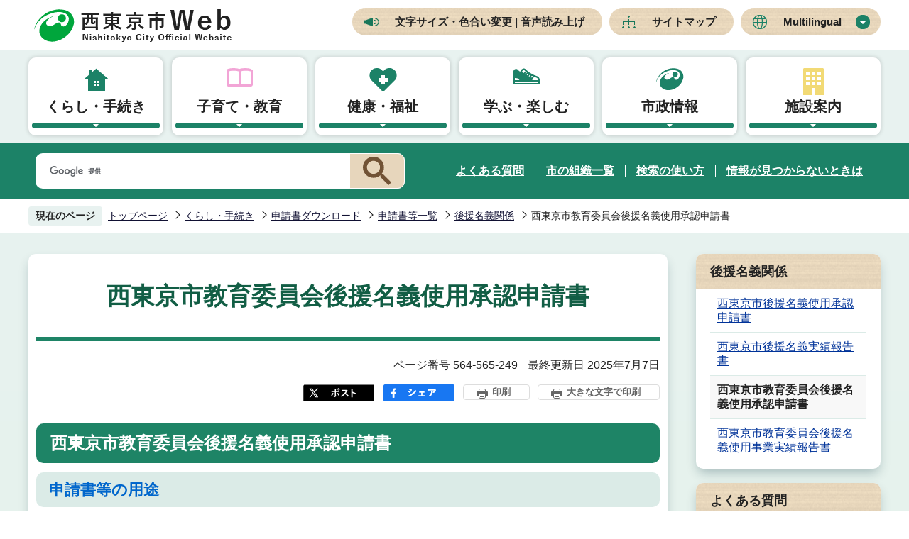

--- FILE ---
content_type: text/html
request_url: https://www.city.nishitokyo.lg.jp/kurasi/sinseisyo/itiran/koenmeigi/kyouiku_syonin.html
body_size: 9447
content:
<!DOCTYPE HTML>
<html lang="ja" prefix="og: http://ogp.me/ns# article: http://ogp.me/ns/article#">
<head>
<meta name="viewport" content="width=device-width,initial-scale=1.0">
<meta name="referrer" content="no-referrer-when-downgrade">
<meta charset="UTF-8">
<meta name="Author" content="Nishitokyo City">
<meta http-equiv="X-UA-Compatible" content="IE=edge">
<link rel="shortcut icon" href="/favicon.ico">
<link rel="apple-touch-icon" href="/images/apple-touch-icon.png">
<meta property="og:title" content="西東京市教育委員会後援名義使用承認申請書">
<meta property="og:type" content="article">
<meta property="og:url" content="https://www.city.nishitokyo.lg.jp/kurasi/sinseisyo/itiran/koenmeigi/kyouiku_syonin.html">
<meta property="og:image" content="">
<meta property="og:description" content="">


<!-- Google Tag Manager -->
<script>
// <![CDATA[
(function(w,d,s,l,i){w[l]=w[l]||[];w[l].push({'gtm.start':new Date().getTime(),event:'gtm.js'});var f=d.getElementsByTagName(s)[0],j=d.createElement(s),dl=l!='dataLayer'?'&l='+l:'';j.async=true;j.src='https://www.googletagmanager.com/gtm.js?id='+i+dl;f.parentNode.insertBefore(j,f);})(window,document,'script','dataLayer','GTM-KBFPT4SF');
// ]]>
</script>
<!-- End Google Tag Manager -->

<title>西東京市教育委員会後援名義使用承認申請書　西東京市Web</title>
<link rel="stylesheet" href="/css/2021_style.wysiwyg.css" media="all">
<link rel="stylesheet" href="/css/2021_style.tableconverter.css" media="all">
<link rel="stylesheet" href="/css/2021_style_parts.css" media="all">
<link rel="stylesheet" href="/css/2021_style_smph.css" media="screen and (max-width: 768px)">
<link rel="stylesheet" href="/css/2021_style_pc.css" media="screen and (min-width: 769px), print">
<link id="print_large" rel="stylesheet" href="/css/style_print.css" media="print">
<script src="/js/jquery.min.js"></script>
<script src="/js/jquery.cookie.min.js"></script>




<link rel="stylesheet" media="all" href="/css/webalert_embed.css">
<link rel="stylesheet" media="all" href="/css/webalert_telop.css">
<script src="/js/jquery.webalert-embed.js" charset="UTF-8"></script>
<script src="/js/jquery.webalert-telop.js" charset="UTF-8"></script>
<script src="/js/analyticscode.js" charset="utf-8"></script>
</head>
<body id="base">
<!-- Google Tag Manager (noscript) -->
<noscript><iframe src="https://www.googletagmanager.com/ns.html?id=GTM-KBFPT4SF" height="0" width="0" style="display:none;visibility:hidden"></iframe></noscript>
<!-- End Google Tag Manager (noscript) -->

<div id="basebg" class="basebg">
<noscript>
<p class="jsmessage">西東京市ホームページではJavaScriptを使用しています。JavaScriptの使用を有効にしていない場合は、一部の機能が正確に動作しない恐れがあります。<br>お手数ですがJavaScriptの使用を有効にしてください。</p>
</noscript>
<div class="blockjump txtno-display"><a id="PTOP">このページの先頭です</a></div>
<p class="blockskip"><a href="#CONT" class="skip">このページの本文へ移動</a></p>
<div id="baseall" class="baseall">
<script type="text/javascript">
	<!--
	$(function(){
		// 災害情報の埋め込み
		$('#webalert_info').webalertEmbedPc({
			maxCount: 3
		});
		
		// テロップの埋め込み（上部表示）
		$.webalertTelopPcTop({
			maxCount: 3
		});
	});
	//-->
</script>
<script type="text/javascript">
	<!--
		var url = "/bosaimail/js/bosaimail.js?" + new Date().getTime();//1970年1月1日 00:00:00 UTC からの経過ミリ秒を返す
		document.write('<script type="text/javascript" src="' + url + '" charset="UTF-8"><\/script>');
	//-->
</script>
<header class="header" role="banner">
<div class="header_wp">
	<div class="header_l">
	<h1 id="header_logo"><a href="/index.html"><img src="/images/2021_top_title.png" alt="西東京市Web　Nishitokyo City Official Website"></a></h1>
	</div>
	<div class="header_r sp-none">
	<ul class="headlist">
		<li><a href="https://www4.zoomsight-sv2.jp/NTK/ja/controller/index.html#https://www.city.nishitokyo.lg.jp/">文字サイズ・色合い変更 | 音声読み上げ</a></li>
		<li><a href="/sitemap.html">サイトマップ</a></li>
		<li class="nav_lang" id="lang_toggle" lang="en"><a href="javascript:void(0)">Multilingual</a>
		<div class="language_inner box_shadow"><img src="/images/spacer.gif" alt="" width="1" height="1"></div>
		</li>
	</ul>
	</div>

	<div class="menu_btn_wp pc-none">
	<button class="button_container" id="toggle02" type="button">
	<span class="menu-trigger menu_btn02">
	<img alt="Multilingualメニューを開く" src="/images/2021_smph_multi_menu.png">
	</span>
	Multilingual</button>
	<button class="button_container" id="toggle01" type="button">
	<span class="menu-trigger menu_btn01">
	<img alt="メニューを開く" src="/images/2021_smph_gmenu.png">
	</span>
	メニュー</button>
	</div>
<!-- ============================▼spMultilingual▼============================ -->
<div id="multilingual_menu" class="multilingual_menu pc-none">
	<div class="smph_multilingual_wp">
	<div class="sp_language_inner"><img src="/images/spacer.gif" alt="" width="1" height="1"></div>
	</div>
</div>
<!-- ============================▲spMultilingual▲============================ -->
<!-- ============================▼spグローバルナビ▼============================ -->
<div id="gnavi_menu" class="gnavi_menu pc-none">
<div class="search-wp"><img src="/images/spacer.gif" alt="" width="1" height="1"></div>
<div class="smph_gnavi_wp">
<nav aria-label="メインメニュー" class="smph_nav_wp pc-none">
<ul class="smph_gnavi">
<li class="smph_menu_btn"><a href="javascript:void(0)">くらし・手続き<span class="sp_gnava_open"><img src="/images/2021_smph_gnabi_open.png" alt="開く"></span></a>
	<div class="open_menu" id="sp_sub01">
	<img src="/images/spacer.gif" alt="" width="1" height="1">
	</div>
</li>
<li class="smph_menu_btn"><a href="javascript:void(0)">子育て・教育<span class="sp_gnava_open"><img src="/images/2021_smph_gnabi_open.png" alt="開く"></span></a>
	<div class="open_menu" id="sp_sub02">
	<img src="/images/spacer.gif" alt="" width="1" height="1">
	</div>
</li>
<li class="smph_menu_btn"><a href="javascript:void(0)">健康・福祉<span class="sp_gnava_open"><img src="/images/2021_smph_gnabi_open.png" alt="開く"></span></a>
	<div class="open_menu" id="sp_sub03">
	<img src="/images/spacer.gif" alt="" width="1" height="1">
	</div>
</li>
<li class="smph_menu_btn"><a href="javascript:void(0)">学ぶ・楽しむ<span class="sp_gnava_open"><img src="/images/2021_smph_gnabi_open.png" alt="開く"></span></a>
	<div class="open_menu" id="sp_sub04">
	<img src="/images/spacer.gif" alt="" width="1" height="1">
	</div>
</li>
<li class="smph_menu_btn"><a href="javascript:void(0)">市政情報<span class="sp_gnava_open"><img src="/images/2021_smph_gnabi_open.png" alt="開く"></span></a>
	<div class="open_menu" id="sp_sub05">
	<img src="/images/spacer.gif" alt="" width="1" height="1">
	</div>
</li>
<li class="smph_menu_btn"><a href="javascript:void(0)">施設案内<span class="sp_gnava_open"><img src="/images/2021_smph_gnabi_open.png" alt="開く"></span></a>
	<div class="open_menu" id="sp_sub06">
	<img src="/images/spacer.gif" alt="" width="1" height="1">
	</div>
</li>
</ul>
</nav>
<ul class="nav_link_list">
	<li><a href="/faq/index.html">よくある質問</a></li>
	<li><a href="/siseizyoho/sosiki/index.html">市の組織一覧</a></li>
	<li><a href="/sitemap.html">サイトマップ</a></li>
</ul>
<div class="sp_sns_wp">
<p class="sp_sns_list">SNS</p>
<ul class="sns-list">
	<li><a href="/siseizyoho/koho/twitter_facebook/twitter.html" class="sns-link"><img src="/images/2021_sns_icon01.png" alt="エックス（X）"></a></li>
	<li><a href="/siseizyoho/koho/twitter_facebook/facebook.html" class="sns-link"><img src="/images/2021_sns_icon02.png" alt="Facebook"></a></li>
	<li><a href="/siseizyoho/koho/twitter_facebook/line.html" class="sns-link"><img src="/images/2021_sns_icon03.png" alt="LINE"></a></li>
	<li><a href="/siseizyoho/koho/youtube_channel.html" class="sns-link"><img src="/images/2021_sns_icon04.png" alt="動画チャンネル"></a></li>
</ul>
</div>
</div>
</div>
<!-- ============================▲spグローバルナビ▲============================ -->
</div><!-- header_wp -->
<!-- ============================▼グローバルナビ▼============================ -->
<nav class="nav_wp sp-none" aria-label="メインメニュー">
	<ul class="nav__menu-lnline header-nav gnavi">
	<li class="parent"><a href="/kurasi/index.html" class="nav__menu-link header-item">くらし・手続き</a>
		<div class="sub box_shadow" id="sub01">
		<img src="/images/spacer.gif" alt="" width="1" height="1">
		</div>
	</li>
	<li class="parent"><a href="/kosodate/index.html" class="nav__menu-link header-item">子育て・教育</a>
		<div class="sub box_shadow" id="sub02">
		<img src="/images/spacer.gif" alt="" width="1" height="1">
		</div>
	</li>
	<li class="parent"><a href="/kenko_hukusi/index.html" class="nav__menu-link header-item">健康・福祉</a>
		<div class="sub box_shadow" id="sub03">
		<img src="/images/spacer.gif" alt="" width="1" height="1">
		</div>
	</li>
	<li class="parent"><a href="/enjoy/index.html" class="nav__menu-link header-item">学ぶ・楽しむ</a>
		<div class="sub box_shadow" id="sub04">
		<img src="/images/spacer.gif" alt="" width="1" height="1">
		</div>
	</li>
	<li class="parent"><a href="/siseizyoho/index.html" class="nav__menu-link header-item">市政情報</a>
		<div class="sub box_shadow" id="sub05">
		<img src="/images/spacer.gif" alt="" width="1" height="1">
		</div>
	</li>
	<li class="parent"><a href="/sisetu/index.html" class="nav__menu-link header-item">施設案内</a>
		<div class="sub box_shadow" id="sub06">
		<img src="/images/spacer.gif" alt="" width="1" height="1">
		</div>
	</li>
	</ul>
</nav>
<!-- ============================▲グローバルナビ▲============================ -->
<div class="head_search_box_wp sp-none">
<div class="head_search_box_in">
<div class="search-wp"><img src="/images/spacer.gif" alt="" width="1" height="1"></div>
<ul class="nav_link_list">
	<li><a href="/faq/index.html">よくある質問</a></li>
	<li><a href="/siseizyoho/sosiki/index.html">市の組織一覧</a></li>
	<li><a href="/aboutweb/kensaku.html">検索の使い方</a></li>
	<li><a href="/aboutweb/mitukaranaitoki.html">情報が見つからないときは</a></li>
</ul>
</div>
</div>
</header>
<div id="basebgwrap">
<div id="basewrap">

<!-- ============================▼パンくずナビ▼============================ -->
<nav aria-label="現在位置">
<div class="pankuzu"><div class="pankuzu-in">
<p class="pk-img">現在のページ</p>
<ol class="clearfix">
<li><a href="/index.html">トップページ</a></li>
<li><a href="../../../index.html">くらし・手続き</a></li>
<li><a href="../../index.html">申請書ダウンロード</a></li>
<li><a href="../index.html">申請書等一覧</a></li>
<li><a href="./index.html">後援名義関係</a></li>
<li class="pk-thispage">西東京市教育委員会後援名義使用承認申請書</li>

</ol>
</div></div>
</nav>
<!-- ============================▲パンくずナビ▲============================ -->
<hr>
<main role="main">
<div class="wrap clearfix">
<div id="main" class="main">
<div id="contents">
<div class="guidance"><a id="CONT"><img src="/images/spacer.gif" alt="本文ここから" width="1" height="1"></a></div>
<!-- scs_jyogai_end -->



<div class="h1bg"><div><h1>西東京市教育委員会後援名義使用承認申請書</h1></div></div>



<div class="basic_info_wp basic-info clearfix">
<div class="update_wp">
<p class="pagenumber">ページ番号 564-565-249</p>

<p class="lastup-day">最終更新日 2025年7月7日</p>

</div>
<div class="sns_btn_in">
<script type="text/javascript" src="/js/2021_sns_btn.js"></script>
<div id="sns_btn_wp"></div>
<button type="button" class="insatsu_btn_link sp-none" onclick="window.print();">印刷</button>
<button type="button" class="insatsu_btn_link sp-none" onclick="printLarge(); return false;">大きな文字で印刷</button>
</div>
</div>


<div class="h2bg"><div><h2>西東京市教育委員会後援名義使用承認申請書</h2></div></div>
<div class="wysiwyg_wp"><div class="h3bg"><div><h3><strong class="text-color-blue"><span class="text-color-blue">申請書等の用途</span></strong></h3></div></div><p>西東京市教育委員会後援名義を使用するときに使用</p><div class="h3bg"><div><h3><strong class="text-color-blue"><span class="text-color-blue">申請書様式</span></strong></h3></div></div></div>
<p class="filelink"><img src="/images/spacer.gif" alt="ファイルダウンロード　新規ウインドウで開きます。" width="1" height="1" class="img-guidance"><a class="pdf" href="kyouiku_syonin.files/shinseiR3.pdf" target="_blank">西東京市教育委員会後援名義使用承認申請書（PDF：92KB）</a></p>

<p class="filelink"><img src="/images/spacer.gif" alt="ファイルダウンロード　新規ウインドウで開きます。" width="1" height="1" class="img-guidance"><a class="doc" href="kyouiku_syonin.files/shinseiR3.docx" target="_blank">西東京市教育委員会後援名義使用承認申請書（ワード：17KB）</a></p>

<div class="wysiwyg_wp"><p>「西東京市教育委員会後援名義使用承認申請書」を提出される際には、以下の書類も一緒に提出してください。</p><ol><li>主催者を明らかにする書類（<strong>団体規約</strong>、<strong>会則</strong>など）</li><li>役員その他事業関係者の住所又は身分を明らかにする書類（<strong>役員名簿</strong>など）</li><li>事業等の目的及びその計画を明らかにする書類（<strong>事業等計画書</strong>など）</li><li><strong>予算書</strong>※参加費無料の場合も必要</li><li><strong>切手を貼付した返信用封筒</strong>（決定通知書を送る際に使用します。<strong>※来庁にて受け取り希望の方は不要。審査後、電話にてご連絡します。</strong>）</li></ol><div class="h3bg"><div><h3><strong class="text-color-blue"><span class="text-color-blue">提出先</span></strong></h3></div></div><p>教育企画課</p><div class="h3bg"><div><h3><strong class="text-color-blue"><span class="text-color-blue">受付期間</span></strong></h3></div></div><p>随時<br>※手続きに時間を要しますので、事業実施の<strong>1か月ほど前までに</strong>ご申請ください。<br>※名義の使用期間は、名義使用を承認した日から事業施行当日まで、原則として3か月を越えないものとします。</p><div class="h3bg"><div><h3><span class="text-color-blue">使用承認基準</span></h3></div></div><div class="h4bg"><div><h4>（1） 主催者についての承認基準</h4></div></div><p>　ア 官公署及びこれに準ずる団体<br>　イ 学校及び学校の連合体<br>　ウ 公益法人及びこれに準ずる団体<br>　エ 民間の企業又は団体<br>　オ その他特に教育長が認めるもの</p><div class="h4bg"><div><h4>（2） 事業等の内容についての承認基準</h4></div></div><p>　事業等の内容が、市民の教育及び文化の向上並びに市民福祉に寄与すると認められるもので、公益性のあるものであること。ただし、次のいずれかに該当するときは、承認しないものとする。<br>　ア 事業等が公序良俗に反するものその他の社会的な非難を受けるおそれがあるもの<br>　イ 事業等が宗教的若しくは政治的色彩を有するもの、又は事業の主催者から判断してそのおそれがあるもの<br>　ウ 事業等が私的な利益を目的としているとき。<br>　エ その他教育長が承認基準にあてはまらないと判断するとき。</p><div class="h4bg"><div><h4>（3） その他の審査基準</h4></div></div><p>　ア 主催者の存在が明確であること。<br>　イ 主催者に十分な事業等の遂行能力があると判断できること。<br>　ウ 開催及び開設の場所は、公衆衛生及び災害防止について十分な設備及び措置が講じられている施設であること。<br>　エ 過去に名義使用の承認をしたものについては、承認条件を履行しなかったことのないこと。</p><div class="h3bg"><div><h3><strong class="text-color-blue"><span class="text-color-blue">その他の様式</span></strong></h3></div></div></div>
<p class="filelink"><img src="/images/spacer.gif" alt="ファイルダウンロード　新規ウインドウで開きます。" width="1" height="1" class="img-guidance"><a class="pdf" href="kyouiku_syonin.files/keikakusyo.pdf" target="_blank">事業等計画書（PDF：10KB）</a></p>

<p class="filelink"><img src="/images/spacer.gif" alt="ファイルダウンロード　新規ウインドウで開きます。" width="1" height="1" class="img-guidance"><a class="pdf" href="kyouiku_syonin.files/yosansyo.pdf" target="_blank">予算書（PDF：6KB）</a></p>

<p class="filelink"><img src="/images/spacer.gif" alt="ファイルダウンロード　新規ウインドウで開きます。" width="1" height="1" class="img-guidance"><a class="pdf" href="kyouiku_syonin.files/meibo.pdf" target="_blank">役員名簿（PDF：5KB）</a></p>

<p class="filelink"><img src="/images/spacer.gif" alt="ファイルダウンロード　新規ウインドウで開きます。" width="1" height="1" class="img-guidance"><a class="doc" href="kyouiku_syonin.files/jigyoutoukeikaku.docx" target="_blank">事業等計画書（ワード：24KB）</a></p>

<p class="filelink"><img src="/images/spacer.gif" alt="ファイルダウンロード　新規ウインドウで開きます。" width="1" height="1" class="img-guidance"><a class="doc" href="kyouiku_syonin.files/yosansho.docx" target="_blank">予算書（ワード：12KB）</a></p>

<p class="filelink"><img src="/images/spacer.gif" alt="ファイルダウンロード　新規ウインドウで開きます。" width="1" height="1" class="img-guidance"><a class="doc" href="kyouiku_syonin.files/yakuinmeibo.docx" target="_blank">役員名簿（ワード：12KB）</a></p>






<p class="dladobereader">
PDF形式のファイルを開くには、Adobe Acrobat Readerが必要です。<br>
お持ちでない方は、Adobe社から無償でダウンロードできます。<br>
<a href="https://get.adobe.com/jp/reader/" target="_blank"><img src="/images/get_adobe_reader.png" alt="Get Adobe Acrobat Reader（新規ウインドウで開きます。）" width="158" height="39">Adobe Acrobat Readerのダウンロードへ</a></p>




<div class="contact">
<div class="h2bg"><div><h2>お問い合わせ</h2></div></div>


<p class="contact_name">このページは、<a class="innerLink" href="/siseizyoho/sosiki/kyoiku/kyouiku_k.html">教育企画課</a>が担当しています。</p>
<p class="contact_address">田無第二庁舎　〒188-8666　西東京市南町五丁目6番13号</p>
<div class="contct_number">
<p class="contact_tel">電話：042-420-2822</p>
<p class="contact_fax">ファクス：042-420-2891</p>
</div>
<p class="contact-email"><a class="externalLink" href="https://www.city.nishitokyo.lg.jp/cgi-bin/formmail/formmail.cgi?d=140300" target="_blank"  rel="noopener noreferrer">お問い合わせフォームを利用する</a></p>


</div>




<!--IF_TRANS_HIDE:-->
<form action="/cgi-bin/vote/vote.cgi" method="POST" name="formmail" onSubmit="return inspection()" class="feedback">
<div class="h2bg"><div><h2>この情報は皆さまのお役に立ちましたか？</h2></div></div>
<p>ページ内容の改善の参考とするため、ご意見をお聞かせください。</p>
<div class="formtxt">
<fieldset class="fedd1">
<legend class="form-h3">質問：このページの内容は役に立ちましたか？</legend>
<div class="fedd">
<input type="radio" name="useful" value="役に立った" id="point1" checked="checked"><label for="point1">役に立った</label>
<input type="radio" name="useful" value="どちらともいえない" id="point2"><label for="point2">どちらともいえない</label>
<input type="radio" name="useful" value="役に立たなかった" id="point3"><label for="point3">役に立たなかった</label>
</div>
</fieldset>
<fieldset class="fedd2">
<legend class="form-h3">質問：このページの内容はわかりやすかったですか？</legend>
<div class="fedd">
<input type="radio" name="understandability" value="わかりやすかった" id="point4" checked="checked"><label for="point4">わかりやすかった</label>
<input type="radio" name="understandability" value="どちらともいえない" id="point5"><label for="point5">どちらともいえない</label>
<input type="radio" name="understandability" value="わかりにくかった" id="point6"><label for="point6">わかりにくかった</label>
</div>
</fieldset>
<fieldset class="fedd3">
<legend class="form-h3">質問：このページは見つけやすかったですか？</legend>
<div class="fedd">
<input type="radio" name="findability" value="見つけやすかった" id="point7" checked="checked"><label for="point7">見つけやすかった</label>
<input type="radio" name="findability" value="どちらともいえない" id="point8"><label for="point8">どちらともいえない</label>
<input type="radio" name="findability" value="見つけにくかった" id="point9"><label for="point9">見つけにくかった</label>
</div>
</fieldset>
<div>
<input type="hidden" name="hyoukatime" value="">
<input type="hidden" name="tanto" value="教育企画課">
<input type="hidden" name="url" value="/kurasi/sinseisyo/itiran/koenmeigi/kyouiku_syonin.html">
<input type="hidden" name="title" value="西東京市教育委員会後援名義使用承認申請書">
</div>
<div class="submitbox"><input type="submit" name="submit" class="fedbt" value="送信"></div>
</div>
</form>
<!--/IF_TRANS_HIDE:-->







<div class="guidance"><img src="/images/spacer.gif" alt="本文ここまで" width="1" height="1"></div>
</div><!-- /div contents -->
</div><!-- /div main -->





<hr>
<div id="localnavi" class="side sp-none">
<!-- ▽ローカルナビ▽ -->
<div class="losubnavi lobgbox">
<h2><span>後援名義関係</span></h2>
<ul>
<li><a href="/kurasi/sinseisyo/itiran/koenmeigi/syonin.html">西東京市後援名義使用承認申請書</a></li>
<li><a href="/kurasi/sinseisyo/itiran/koenmeigi/hokoku.html">西東京市後援名義実績報告書</a></li>
<li><span class="current">西東京市教育委員会後援名義使用承認申請書</span></li>
<li><a href="/kurasi/sinseisyo/itiran/koenmeigi/kyouiku_hokoku.html">西東京市教育委員会後援名義使用事業実績報告書</a></li>
</ul>
</div>
<!-- △ローカルナビ△ -->
<!-- ▽よくある質問▽ -->
<div class="loyokuaru lobgbox">
<h2>よくある質問</h2>
<ul><li><a href="/faq/kurasi/gomi_recycling/07011202.html">化粧びんや大きな缶などの容器類の出し方</a></li>
<li><a href="/faq/kurasi/gomi_recycling/07011701.html">不要な花火など発火物の出し方について</a></li>
<li><a href="/faq/kurasi/sonota/200603_02.html">悪臭について</a></li>
</ul>
<div class="ichiran-all"><div><a href="/faq/index.html">よくある質問一覧</a></div></div>
</div>
<!-- △よくある質問△ -->
<!-- ▽類似ページ▽ -->
<div class="loruizi lobgbox">
<h2>こちらもお探しですか</h2>
<ul>
<li class="pagelinkin"><a href="/kosodate/kyoiku/shinseisyo.html" class="simipar_page"> 申請書等一覧</a></li>

</ul>
</div>
<!-- △類似ページ△ -->


</div><!-- localnavi -->
</div><!-- wrap -->
<hr>
</main>
</div><!-- basewrap -->
</div><!-- basebgwrap -->

<footer role="contentinfo" id="footer" class="footer">
    <div class="footer_wp">
      <div class="footer_in">
        <div class="footer_l">
          <div class="footer_l_title">
          <h2>西東京市役所</h2>
          <p>法人番号1000020132292</p>
          </div>
          <address>
            <p class="foot_tel_wp"><span>電話</span><span class="foot_tellink">042-464-1311</span></p>
            <p class="foot_time_wp"><span>開庁時間</span><span class="foot_time_con">月曜日～金曜日の午前8時30分から午後5時まで（祝日、年末年始を除く。また、一部の窓口を除く。）</span></p>
          </address>
          <ul class="foot_link_btn">
            <li><a href="/siseizyoho/syokai/kakushisetu.html">市役所の案内</a></li>
            <li><a href="/aboutweb/ask.html">お問い合わせ</a></li>
          </ul>
        </div>
        <div class="footer_r sp-none">
          <div class="footer_r_box">
            <h3 class="footer_r_box_title">田無庁舎</h3>
            <div class="footer_r_box_img_wp">
              <p><img src="/images/2021_foot_img01.png" alt="田無庁舎外観"></p>
              <p><img src="/images/2021_foot_img02.png" alt="田無第二庁舎外観"></p>
            </div>
            <div class="footer_r_box_img_title_wp">
              <p class="footer_r_box_img_title">①田無庁舎</p>
              <p class="footer_r_box_img_title">②田無第二庁舎</p>
            </div>
            <div class="footer_r_box_map_wp">
              <p class="footer_r_box_address">〒188-8666<br>西東京市南町五丁目6番13号</p>
              <p><a href="/sisetu/city/tanasi.html"><img src="/images/2021_footer_r_map.png" alt="田無庁舎・田無第二庁舎地図"></a></p>
            </div>
          </div>
          <div class="footer_r_box">
            <h3 class="footer_r_box_title">保谷庁舎</h3>
            <div class="footer_r_box_img_wp">
              <p><img src="/images/2021_foot_img03.png" alt="防災センター保谷保健福祉総合センター外観"></p>
              <p><img src="/images/2021_foot_img04.png" alt="保谷東分庁舎外観"></p>
            </div>
            <div class="footer_r_box_con">
              <p class="footer_r_box_img_title">①防災センター<br><span>保谷保健福祉総合センター</span></p>
              <div class="footer_r_box_map_wp">
                <p class="footer_r_box_address">〒202-8555<br>西東京市中町一丁目5番1号</p>
                <p><a href="/sisetu/city/hoyachosha/bousai_houyahokenhukushisougou.html"><img src="/images/2021_footer_r_map.png" alt="防災センター保谷保健福祉総合センター地図"></a></p>
              </div>
            </div>
            <div class="footer_r_box_con">
              <p class="footer_r_box_img_title">②保谷東分庁舎</p>
              <div class="footer_r_box_map_wp">
                <p class="footer_r_box_address">〒202-8555<br>西東京市中町一丁目6番8号</p>
                <p><a href="/sisetu/city/hoyachosha/houya_higashibunchosha.html"><img src="/images/2021_footer_r_map.png" alt="保谷東分庁舎地図"></a></p>
              </div>
            </div>
          </div>
        </div>
      </div>
    </div>
  
  <div class="foot_copyright_wp">
  <div class="foot_copyright_l">
  <p><img src="/images/2021_img_welcome.png" alt="ようこそ西東京Webへ"></p>
    <ul class="footlist">
      <li><a href="/aboutweb/index.html">西東京市Webについて</a></li>
      <li><a href="/aboutweb/kozin.html">個人情報保護方針</a></li>
    </ul>
  </div>
    <div class="copyright">
      <p><small>&copy; 西東京市</small></p>
    </div>
  </div> 
  <div class="page-top"><a href="#PTOP"><img src="/images/2021_foot_pagetop.png" alt="このページの上へ戻る" width="85"></a></div>
</footer>
<div class="switchBtn">
    <button type="button" id="swPc">PC版を表示する</button>
    <button type="button" id="swSp" class="btnAcv">スマートフォン版を表示する</button>
</div>
</div><!-- baseall -->
</div><!-- basebg -->
<script src="/js/jquery.swView.js"></script>
<script src="/js/2021_common.js"></script>
<script src="/js/jquery.rwdImageMaps.min.js"></script>

</body>
</html>

--- FILE ---
content_type: application/javascript
request_url: https://www.city.nishitokyo.lg.jp/js/jquery.webalert-telop.js
body_size: 8952
content:
/**
 * 災害情報配信システム連携のjQueryプラグイン。
 * ・災害常用をテロップ表示する
 * 
 * @version 01-00
 * @since 01-00
 * 
 */

(function($) {

	// メッセージの応対を示す定数
	var NONE = 0;	// メッセージ非表示
	var STARTING = 1;
	var STARTED = 2;
	var STOPPING = 3;
	var STOPPED = 4;
	
	// テロップ用表示するためのオブジェクト
	// 一時変数などとして利用する
	function Telop() {
		// テロップのメッセージなど
		this.pending = [];
		// テロップ
		this.items = [];
		// 現在表示中のテロップのインデックス
		this.item_index = 0;
		// メッセージ状態
		this.msg_state = NONE;
		// 次メッセージ表示が指示された場合 true
		this.show_next = false;
		// 前メッセージ表示が指示された場合 true
		this.show_prev = false;
		// 進入動作完了後から, 退出動作に移るまでのタイムアウト ID
		this.egress_timeout_id = null;
		// 最後に取得したサーバー時刻
		this.last_timestamp = null;
	}
	
	// PC用テロップの初期値設定
	var defaults_pc = {
		// JSONファイルのURL
		jsonDataUrl : '/webalert/data.json',
		// 最大表示件数（0以下の場合、制限は行わない）
		maxCount : 5,
		// 一覧ページのURL
		listLinkUrl : '/webalert/list_pc.html',
		// メッセージの最大文字数。設定した値以上のときは切りとります。
		messageMaxLength: 97,
		// 次のテロップの自動表示のインターバル
		animationSlideInterval : 10000
	}

	// スマートフォン用テロップの初期値設定
	var defaults_smph = {
		// JSONファイルのURL
		jsonDataUrl : '/webalert/data.json',
		// 一覧ページのURL
		listLinkUrl : '/webalert/list_smph.html',
		// 市章画像のURL
		cityIconUrl : '/images/mq_city_icon.png',
		// 市章画像の代替テキスト
		cityIconAlt : ''
	}
	
	// アニメーションの設定値
	var anime_settings = {
		ingressDuration : 500,
		egressDuration : 500,
		fastIngressDuration : 250,
		fastEgressDuration : 250,
		interval : 250
	}
	
	// Cookieの設定値
	var cookie_settings = {
		expires : 7, // クッキーの有効期限を7日に設定する。
		path : '/',
		domain : null,
		secure : false
	}
	
	/**
	 * テロップ表示 - 上部・PC用
	 */
	$.webalertTelopPcTop = function(options) {
		
		var config = $.extend(defaults_pc, options);
		
		$.ajax({
			type : 'GET',
			url : config.jsonDataUrl,
			dataType : "json",
			cache : false,
			success : function(json) {
				// jsonデーター0件の場合に、テロップ自体を表示しない。
				var len = json.length;
				if (len == 0) {
					return;
				}
				if (!window.console) {
					window.console = {};
					window.console.log = function() { };
				}
				
				// HTMLの組み立て
				$('body').prepend([
					'<div class="mqbar-top" style="display:none">',
					'  <div class="mqbar-inner" id="mq-panel">',
					'    <div class="mq-container">',
					'      <div class="mq-head">',
					'        <p class="mq-link"><a href=""><span class="mq-glyphicon mq-icon-internal-dark"></span>緊急情報一覧</a></p>',
					'      </div>',
					'      <div class="mq-contents">',
					'        <div class="mq-msg" style="left: 0px; display: block;" title="緊急情報"></div>',
					'      </div>',
					'      <div class="mq-bottom">',
					'        <ul class="mq-ctrl">',
					'          <li class="mq-timestamp"></li>',
					'          <li class="mq-right"><a href="#"><span class="mq-glyphicon mq-icon-prev"></span>前の情報</a></li>',
					'          <li class="mq-pause"><a href="#"><span class="mq-glyphicon mq-icon-stop"></span>停止|再開</a></li>',
					'          <li class="mq-left"><a href="#">次の情報<span class="mq-glyphicon mq-icon-next"></span></a></li>',
					'        </ul>',
					'      </div>',
					'    </div>',
					'  </div>',
					'  <div class="mq-flip" id="flip_open">',
					'    <p class="mq-flip-title"><span class="mq-glyphicon mq-icon-flip-symbol"></span>緊急情報があります</p>',
					'    <p class="mq-flip-switch"><span class="mq-glyphicon mq-icon-flip-bottom"></span>緊急情報をひらく</p>',
					'  </div>',
					'  <div class="mq-flip" id="flip_close">',
					'    <p class="mq-flip-switch"><span class="mq-glyphicon mq-icon-flip-top"></span>緊急情報をかくす</p>',
					'  </div>',
					'</div>'
				].join('\n'));
				
				// テロップの一時オブジェクト
				var telop = new Telop();
				
				mq_set_ctrl_start_label();
				
				// 一覧ページ
				$('.mq-link > a').attr('href', config.listLinkUrl)
				
				// 停止ボタン
				$('.mq-pause').click(function() {
					mq_toggle_pause(config, telop);
				});
				
				// 次の情報の表示イベント
				$('.mq-right').click(function() {
					mq_move(config, telop, false);
				});
				
				// 前の情報の表示イベント
				$('.mq-left').click(function() {
					mq_move(config, telop, true);
				});
				
				// テロップのフリップ（開く）のイベントの追加
				$("#flip_close").click(function() {
					mq_close_anime(config, telop, true);
				});

				// テロップのフリップ（開く）のイベントの追加
				$("#flip_open").click(function() {
					mq_open_anime(config, telop, true);
				});
				
				var cookie = $.cookie("webAlertTelopOpenInfo");
				console.log("cookie:webAlertTelopOpenInfo=" + cookie);
				if (cookie == null || cookie == "true") {
					mq_open(config, telop, true);
				} else {
					mq_close(config, telop, true);
				}
				
				mq_initial_top(config, telop, json);
				
			},
			
			error : function(xhr, status, error) {
				// xhr.status : 404
				// xhr.statusText : Not Found
				// status = error
				// error.message : ...
				
				// JSONデータ読み込み失敗の場合に、テロップ自体を表示しない。
				return;
			}
		});
	}
	
	
	/**
	 * テロップ表示 - 下部・PC用
	 */
	$.webalertTelopPcBottom = function(options) {
		
		var config = $.extend(defaults_pc, options);
		
		$.ajax({
			type : 'GET',
			url : config.jsonDataUrl,
			dataType : "json",
			cache : false,
			success : function(json) {
				// jsonデーター0件の場合に、テロップ自体を表示しない。
				var len = json.length;
				if (len == 0) {
					return;
				}
				if (!window.console) {
					window.console = {};
					window.console.log = function() { };
				}
				
				// HTMLの組み立て
				$('body').prepend([
					'<div class="mqbar-bottom" style="display:none">',
					'  <div class="mq-flip" id="flip_open">',
					'    <p class="mq-flip-title"><span class="mq-glyphicon mq-icon-flip-symbol"></span>緊急情報があります</p>',
					'    <p class="mq-flip-switch"><span class="mq-glyphicon mq-icon-flip-top"></span>緊急情報をひらく</p>',
					'  </div>',
					'  <div class="mq-flip" id="flip_close">',
					'    <p class="mq-flip-switch"><span class="mq-glyphicon mq-icon-flip-bottom"></span>緊急情報をかくす</p>',
					'  </div>',
					'  <div class="mqbar-inner" id="mq-panel">',
					'    <div class="mq-container">',
					'      <div class="mq-head">',
					'        <p class="mq-link"><a href=""><span class="mq-glyphicon mq-icon-internal-dark"></span>緊急情報一覧</a></p>',
					'      </div>',
					'      <div class="mq-contents">',
					'        <div class="mq-msg" style="left: 0px; display: block;" title="緊急情報"></div>',
					'      </div>',
					'      <div class="mq-bottom">',
					'        <ul class="mq-ctrl">',
					'          <li class="mq-timestamp"></li>',
					'          <li class="mq-right"><a href="#"><span class="mq-glyphicon mq-icon-prev"></span>前の情報</a></li>',
					'          <li class="mq-pause"><a href="#"><span class="mq-glyphicon mq-icon-stop"></span>停止|再開</a></li>',
					'          <li class="mq-left"><a href="#">次の情報<span class="mq-glyphicon mq-icon-next"></span></a></li>',
					'        </ul>',
					'      </div>',
					'    </div>',
					'  </div>',
					'</div>'
				].join('\n'));
				
				// テロップの一時オブジェクト
				var telop = new Telop();
				
				mq_set_ctrl_start_label();
				
				// 一覧ページ
				$('.mq-link > a').attr('href', config.listLinkUrl)
				
				// 停止ボタン
				$('.mq-pause').click(function() {
					mq_toggle_pause(config, telop);
				});
				
				// 次の情報の表示イベント
				$('.mq-right').click(function() {
					mq_move(config, telop, false);
				});
				
				// 前の情報の表示イベント
				$('.mq-left').click(function() {
					mq_move(config, telop, true);
				});
				
				// テロップのフリップ（開く）のイベントの追加
				$("#flip_close").click(function() {
					mq_close_anime(config, telop, false);
				});
				
				// テロップのフリップ（閉じる）のイベントの追加
				$("#flip_open").click(function() {
					mq_open_anime(config, telop, false);
				});
				
				var cookie = $.cookie("webAlertTelopOpenInfo");
				console.log("cookie:webAlertTelopOpenInfo=" + cookie);
				if (cookie == null || cookie == "true") {
					mq_open(config, telop, false);
				} else {
					mq_close(config, telop, false);
				}
				
				mq_initial_bottom(config, telop, json);
				
			},
			
			error : function(xhr, status, error) {
				// xhr.status : 404
				// xhr.statusText : Not Found
				// status = error
				// error.message : ...
				
				// JSONデータ読み込み失敗の場合に、テロップ自体を表示しない。
				return;
			}
		});
	}
	
	// 表示用テロップを上で表示する用
	function mq_initial_top(config, telop, json) {
		mq_process_content(config, telop, json);
		mq_update_items(config, telop);
		if (telop.items.length) {
			mq_prepare_top(telop, 
			{
				completecb : function() {
					mq_transit(telop, STARTED);
					mq_start(config, telop);
				}
			});
		}
	}
	
	// 表示用テロップを下で表示する用
	function mq_initial_bottom(config, telop, json) {
		
		mq_process_content(config, telop, json);
		mq_update_items(config, telop);
		if (telop.items.length) {
			mq_prepare_bottom(telop,
			{
				completecb : function() {
					mq_transit(telop, STARTED);
					mq_start(config, telop);
				}
			});
		}
	}
	
	// メッセージを設定する
	function mq_process_content(config, telop, json) {
		
		telop.pending = [];
		
		// パラメーターに設定した件数表示する。
		var count;
		if(config.maxCount <= 0) {
			// 0以下のときは制限しない
			count = json.length;
		} else if(json.length > config.maxCount) {
			count = config.maxCount;
		} else {
			count = json.length;
		}
		
		//console.log("count=" + count + ", maxCount=" + config.maxCount);
		
		for (var i = 0; i < count; i++) {
			// 災害情報を一件ずつで埋め込み
			// "<br />"を削除する。
			var webalert_content = json[i].original_text.replace(/\n|\r/g, "");
			
			// 文字数を超えている場合は切りとる
			var conLen = countLengthZenkaku(webalert_content);
			if(conLen > config.messageMaxLength * 2) {
				var detailLink =  $('<a />')
					.attr('href', encodeURI(config.listLinkUrl + "#" + json[i].id))
					.addClass('mq-msg-detail-link')
					.text('詳細');
				webalert_content = substrZenkaku(webalert_content, config.messageMaxLength * 2);
				webalert_content = $('<div />').text(webalert_content).html();
				webalert_content += " ..." + $(detailLink)[0].outerHTML;
			} else {
				webalert_content = $('<div />').text(webalert_content).html();
			}
			
			telop.pending[i] = {
				'html' : webalert_content,
				'category' : json[i].category
			}
		}
		//console.log(pending);
	}
	
	// 全角半角を判別の上で文字数カウントを行う。半角は1文字、全角は2文字でカウントする。
	function countLengthZenkaku(str) { 
		var r = 0; 
		for (var i = 0; i < str.length; i++) { 
			var c = str.charCodeAt(i); 
			// Shift_JIS: 0x0 ～ 0x80, 0xa0 , 0xa1 ～ 0xdf , 0xfd ～ 0xff 
			// Unicode : 0x0 ～ 0x80, 0xf8f0, 0xff61 ～ 0xff9f, 0xf8f1 ～ 0xf8f3 
			if ( (c >= 0x0 && c < 0x81) || (c == 0xf8f0) || (c >= 0xff61 && c < 0xffa0) || (c >= 0xf8f1 && c < 0xf8f4)) { 
				r += 1; 
			} else { 
				r += 2; 
			} 
		} 
		return r; 
	} 
	
	// 全角半角を判別の上で文字数を指定して判定を行う。
	function substrZenkaku(str, cutLength) { 
		var cutStr = new Array(str.length);
		var r = 0; 
		for (var i = 0; i < str.length; i++) { 
			var c = str.charCodeAt(i); 
			// Shift_JIS: 0x0 ～ 0x80, 0xa0 , 0xa1 ～ 0xdf , 0xfd ～ 0xff 
			// Unicode : 0x0 ～ 0x80, 0xf8f0, 0xff61 ～ 0xff9f, 0xf8f1 ～ 0xf8f3 
			if ( (c >= 0x0 && c < 0x81) || (c == 0xf8f0) || (c >= 0xff61 && c < 0xffa0) || (c >= 0xf8f1 && c < 0xf8f4)) { 
				r += 1; 
			} else { 
				r += 2; 
			}
			
			if(r <= cutLength) {
				cutStr[i] = str.charAt(i);
			}
		}
		
		var resultStr = cutStr.join('');
		cubStr = undefined;
		return resultStr; 
	} 
	

	function mq_update_items(config, telop) {
		var offset, last_timestamp, last, itemslen;
		telop.items = []
		telop.items.push.apply(telop.items, telop.pending);
		telop.pending = [];
		telop.item_index = 0;
		// TODO この時点で, items.length == 0 の場合, .mqbar を隠し,
		// silent モードへ移行
	}

	// settings はオブジェクトで, アニメーションの設定値をセットする.
	// セットできる値は以下の通り:
	//
	// 'ltr': 省略時あるいは true の場合, 左から右へアニメーション.
	// 'fast': true の場合, アニメーション速度を速くする.
	// 省略時は通常速度.
	//
	// settings を指定しない場合, 各設定値は省略時の値となる.
	function mq_start(config, telop, settings) {
		
		var item = telop.items[telop.item_index],
			msg = $('.mq-msg'),
			date = new Date(item['created_at']),
			ltr = is_ltr(settings),
			fast = is_fast(settings),
			left_start,
			ingress_time,
			ingress_noanim,
			completecb;
		
		ingress_noanim = settings && settings['ingress_noanim'];
		if (settings) {
			delete settings['ingress_noanim'];
		}

		completecb = function() {
			switch (telop.msg_state) {
			case (STOPPING):
				mq_transit(telop, STOPPED);
				console.log("stopped after ingress");
				if (telop.show_next) {
					// この時点で, 次表示となっている場合, 前のメッセー
					// ジの退出時または現在のメッセージの進入時に次表示
					// の指示が出たことになる. この場合, 次表示の時は,
					// 現在表示中のメッセージを表示した段階で終了とする.
					telop.show_next = false;
				} else if (telop.show_prev) {
					mq_prev_msg(config, telop);
				}
				return;
			case (STOPPED):
				telop.show_next = telop.show_prev = false;
				return;
			}
			
			telop.egress_timeout_id = setTimeout(function() {
				// egress_timeout_id が null かどうかで停止状態を
				// mq_pause で判定しているので, ここで null にする.
				// TODO timeout が終了した後とこのコールバックが呼ばれ
				// る前に mq_pause が呼ばれる場合があるだろうか
				telop.egress_timeout_id = null;
				if (telop.msg_state == STOPPED) {
					return;
				}
				mq_egress_animation(config, telop);
			}, config.animationSlideInterval);
		};

		if (ingress_noanim) {
			completecb();
		} else {
			msg.html(item['html']);
			if (ltr) {
				left_start = $(document).width();
			} else {
				left_start = -$(msg).width();
			}
			if (fast) {
				ingress_time = anime_settings.fastIngressDuration;
			} else {
				ingress_time = anime_settings.ingressDuration;
			}
			
			msg.css('left', left_start + 'px');
			
			var maxCount;
			if(config.maxCount < 0) {
				maxCount = telop.items.length;
			} else if(telop.items.length < config.maxCount) {
				maxCount = telop.items.length;
			} else {
				maxCount = config.maxCount;
			}
			
			$('.mq-timestamp').text([ maxCount, '件中 ', (telop.item_index + 1), '件を表示' ].join('')).fadeIn(0);
			
			console.log('item_index=' + (telop.item_index + 1) + '/' + maxCount);
			
			// Ingress
			msg.animate({'left' : '0px'}, ingress_time, 'linear', completecb);
		}
	}

	// 一時停止, 再開のトグル
	function mq_toggle_pause(config, telop) {
		if (telop.msg_state == NONE) {
			return;
		}
		switch (telop.msg_state) {
		case (STARTED):
			mq_pause(config, telop);
			break;
		case (STOPPED):
			mq_resume(config, telop);
			break;
		}
	}
	
	function mq_resume(config, telop) {
		console.log('resume');
		mq_transit(telop, STARTING);
		mq_egress_animation(config, telop);
	}

	// 前, 次のメッセージを表示を指示する. STARTED 状態の場合は一時停止
	// を指示する. ltr == true の場合, 次のメッセージを表示. それ以外は
	// 前のメッセージを表示.
	function mq_move(config, telop, ltr) {
		if (telop.msg_state == NONE || telop.show_next || telop.show_prev) {
			return;
		}
		switch (telop.msg_state) {
		case (STARTING):
		case (STOPPING):
			return;
		}
		
		console.log('move to ' + (ltr ? 'right' : 'left'));
		if (telop.items.length == 1) {
			// items が一個だけなら, 停止させて終了
			if (telop.msg_state == STARTED) {
				mq_pause(config, telop);
			}
			return;
		}
		if (ltr) {
			telop.show_next = true;
		} else {
			telop.show_prev = true;
		}
		switch (telop.msg_state) {
		case (STARTED):
			mq_pause(config, telop);
			break;
		case (STOPPED):
			if (ltr) {
				mq_next_msg(config, telop);
			} else {
				mq_prev_msg(config, telop);
			}
			break;
		}
	}

	function mq_pause(config, telop) {
		console.log('pause');
		
		mq_transit(telop, STOPPING);
		if (telop.egress_timeout_id != null) {
			
			clearTimeout(telop.egress_timeout_id);
			telop.egress_timeout_id = null;
			mq_transit(telop, STOPPED);
			
			if (telop.show_next) {
				mq_next_msg(config, telop);
			} else if (telop.show_prev) {
				mq_prev_msg(config, telop);
			}
		}
	}
	
	function mq_open_anime(config, telop, appendBodyClass) {
		console.log('open-anime');
		$("#mq-panel").slideDown("slow", function() {
			$("#flip_open").hide();
			$("#flip_close").show();
			$.cookie("webAlertTelopOpenInfo",  "true", cookie_settings);
			
			if(appendBodyClass != null && appendBodyClass != undefined && appendBodyClass) {
				$('body').addClass('mq-on');
				$('body').removeClass('mq-off');
			}
		});
		
	}
	
	function mq_close_anime(config, telop, appendBodyClass) {
		console.log('close-anime');
		$("#mq-panel").slideUp("slow", function() {
			$("#flip_close").hide();
			$("#flip_open").show();
			$.cookie("webAlertTelopOpenInfo", "false", cookie_settings);
			
			// 停止中のときだけ停止する
			if(telop.msg_state == STOPPING) {
				mq_pause(config, telop);
			}
			
			if(appendBodyClass != null && appendBodyClass != undefined && appendBodyClass) {
				$('body').removeClass('mq-on');
				$('body').addClass('mq-off');
			}
		});
	}
	
	function mq_open(config, telop, appendBodyClass) {
		
		console.log('open');
		$("#mq-panel").show();
		$("#flip_open").hide();
		$("#flip_close").show();
		
		if(appendBodyClass != null && appendBodyClass != undefined && appendBodyClass) {
			$('body').addClass('mq-on');
			$('body').removeClass('mq-off');
		}
	}
	
	function mq_close(config, telop, appendBodyClass) {
		
		console.log('close');
		
		$("#mq-panel").hide();
		$("#flip_close").hide();
		$("#flip_open").show();
		
		mq_pause(config, telop);
		
		if(appendBodyClass != null && appendBodyClass != undefined && appendBodyClass) {
			$('body').removeClass('mq-on');
			$('body').addClass('mq-off');
		}
		
	}

	// settings については, mq_start を参照.
	function mq_egress_animation(config, telop, settings) {
		// Egress
		// 退出時は, msg の横幅を指定する. $(document).width()
		// < msg.widht() の場合があるため.
		var msg = $('.mq-msg'),
			ltr = is_ltr(settings),
			fast = is_fast(settings),
			left_end, egress_time,
			first_id,
			need_egress_anim = true,
			egress_completecb;
		
		var completecb = function() {
			
			var one_item = telop.items.length == 1,
				first_id = telop.items[0]['id_str'],
				no_anim = false;
			
			if (telop.msg_state == STARTING) {
				mq_transit(telop, STARTED);
			}
			if (ltr) {
				// 前表示で停止待ちの時は, 現在のメッセージ
				// が退出した時点で, それを反対側から進入さ
				// せて再度表示する.
				if (telop.msg_state == STOPPING && telop.show_prev) {
					mq_transit(telop, STOPPED);
					console.log("stopped after egress");
					settings = {
						'ltr' : false,
						'fast' : true
					};
				} else {
					++telop.item_index;
					if (telop.item_index >= telop.items.length) {
						telop.item_index = 0;
					}
					if (telop.msg_state != STOPPED) {
						if (one_item && telop.items.length == 1
								&& telop.items[0]['id_str'] == first_id) {
							// items が 1 個で内容が変化なしの場合, 退
							// 出アニメーションをしないので, 進入アニメー
							// ションもしない.
							no_anim = true;
						}
					}
				}
			} else {
				--telop.item_index;
				if (telop.item_index < 0) {
					telop.item_index = telop.items.length - 1;
				}
			}
			if (no_anim) {
				if (!settings) {
					settings = {}
				}
				settings['ingress_noanim'] = true;
			}
			if (one_item && !no_anim) {
				// items に変化がある場合, 退出アニメーションが必要. こ
				// こで mq_egress_animation を呼ぶと, item_index が二回
				// 増加することになるので, それはしない.
				need_egress_anim = true;
			} else {
				if (!no_anim) {
					$('.mq-timestamp').fadeOut('fast');
				}
				setTimeout(function() {
					mq_start(config, telop, settings);
				}, anime_settings.interval);
			}
		};
		
		egress_completecb = completecb;
		if (telop.items.length == 1) {
			// tweet 一個の時は, 退出アニメーションしない.
			need_egress_anim = false;
			completecb();
			// items 更新により items が変化した場合, 退出アニメーションする.
			if (need_egress_anim) {
				egress_completecb = function() {
					setTimeout(function() {
						mq_start(config, telop, settings);
					}, anime_settings.interval);
				};
			}
		}
		if (need_egress_anim) {
			if (ltr) {
				left_end = -msg.width();
			} else {
				left_end = $(document).width();
			}
			if (fast) {
				egress_time = anime_settings.fastEgressDuration;
			} else {
				egress_time = anime_settings.egressDuration;
			}
			msg.animate({
				'left' : left_end + 'px'
			}, egress_time, 'linear', egress_completecb);
		}
	}

	function mq_transit(telop, state) {
		switch (state) {
		case STOPPING:
			telop.msg_state = STOPPING;
			mq_set_ctrl_stop_label();
			break;
		case STOPPED:
			telop.msg_state = STOPPED;
			mq_set_ctrl_stop_label();
			break;
		case STARTING:
			telop.msg_state = STARTING;
			mq_set_ctrl_start_label();
			break;
		case STARTED:
			telop.msg_state = STARTED;
			mq_set_ctrl_start_label();
			break;
		}
	}

	// メッセージが停止状態の時のラベル設定
	function mq_set_ctrl_stop_label() {
		//$('.mq-pause').attr('title', '再開').text('\u25b6 再開');
		var pauseObj = $('.mq-ctrl').find('.mq-pause');
		$(pauseObj).html('<a href="#"><span class="mq-glyphicon mq-icon-start"></span>再開</a>');
	}

	// メッセージが開始状態の時のラベル設定
	function mq_set_ctrl_start_label() {
		//$('.mq-pause').attr('title', '停止').text('\u2016 停止');
		var pauseObj = $('.mq-ctrl').find('.mq-pause');
		$(pauseObj).html('<a href="#"><span class="mq-glyphicon mq-icon-stop"></span>停止</a>');
	}

	function is_ltr(settings) {
		return (!settings || (settings['ltr'] === undefined || settings['ltr'] === true));
	}

	function is_fast(settings) {
		return (settings && settings['fast'] === true);
	}
	
	// 次のメッセージを表示する
	function mq_next_msg(config, telop) {
		mq_egress_animation(config, telop,
		{
			'fast' : true
		});
	}
	
	// 前のメッセージを表示する
	function mq_prev_msg(config, telop) {
		mq_egress_animation(config, telop,
			{
			'ltr' : false,
			'fast' : true
		});
	}
	
	// 表示用テロップをWebPageの上で表示する用
	function mq_prepare_top(telop, opts) {
		
		var completecb = opts['completecb'];
		
		telop.item_index = 0;
		telop.show_next = telop.show_prev = false;
		telop.egress_timeout_id = null;
		
		$('.mqbar-top').slideDown(1000, function() {
			try {
				completecb();
			} catch (exception) {
				console.log(exception);
			}
		});
	}

	// 表示用テロップをWebPageの下で表示する用
	function mq_prepare_bottom(telop, opts) {
		var completecb = opts['completecb'];
		
		telop.item_index = 0;
		telop.show_next = telop.show_prev = false;
		telop.egress_timeout_id = null;
		
		$('.mqbar-bottom').slideDown(1000, function() {
			try {
				completecb();
			} catch (exception) {
				console.log(exception);
			}
		});
	}
	
	/**
	 * テロップ表示 - 上部・スマートフォン用
	 */
	$.webalertTelopSmphTop = function(options) {
		
		var settings = $.extend(defaults_smph, options);
		
		$.ajax({
			type : 'GET',
			url : settings.jsonDataUrl,
			dataType : "json",
			cache : false,
			success : function(json) {
				
				// jsonデーター0件の場合に、テロップ自体を表示しない。
				var len = json.length;
				if (len == 0) {
					return;
				}
				if (!window.console) {
					window.console = {};
					window.console.log = function() {
					};
				}
				
				$('body').prepend([
					'<section id="panel_smph" class="mq-smph mqbar-top">',
					'  <h1 class="mq-flip-title"><img src="" alt=""><span class="mq-flip-title-text">緊急情報があります</span></h1>',
					'  <p class="mq-link"><a href="#">緊急情報一覧を見る<span class="mq-glyphicon mq-icon-internal-light"></span></a>',
					'</section>'
				].join('\n'));
				
				// リンクなどの初期化
				if(settings.cityIconUrl != null || settings.cityIconUrl != "") {
					$('section.mq-smph > h1.mq-flip-title > img').attr({
						src: settings.cityIconUrl,
						alt: settings.cityIconAlt
					});
				} else {
					$('section.mq-smph > h1.mq-flip-title > img').remove();
				}
				
				$('section.mq-smph > p.mq-link > a').attr('href', settings.listLinkUrl);
				
				$("#panel_smph").hide();
				$("#panel_smph").slideDown("slow");

			},
			
			error : function(xhr, status, error) {
				// xhr.status : 404
				// xhr.statusText : Not Found
				// status = error
				// error.message : ...
				
				// JSONデータ読み込み失敗の場合に、テロップ自体を表示しない。
				return;
			}
		});
		
	}
	
	/**
	 * テロップ表示 - 下部・スマートフォン用
	 */
	$.webalertTelopSmphBottom = function(options) {
		
		var settings = $.extend(defaults_smph, options);
		
		$.ajax({
			type : 'GET',
			url : settings.jsonDataUrl,
			dataType : "json",
			cache : false,
			success : function(json) {
				
				// jsonデーター0件の場合に、テロップ自体を表示しない。
				var len = json.length;
				if (len == 0) {
					return;
				}
				if (!window.console) {
					window.console = {};
					window.console.log = function() {
					};
				}
				
				$('body').append([
					'<section id="panel_smph" class="mq-smph mqbar-bottom">',
					'  <h1 class="mq-flip-title"><img src="" alt=""><span class="mq-flip-title-text">緊急情報があります</span></h1>',
					'  <p class="mq-link"><a href="#">緊急情報一覧を見る<span class="mq-glyphicon mq-icon-internal-light"></span></a>',
					'</section>'
				].join('\n'));
				
				// リンクなどの初期化
				if(settings.cityIconUrl != null || settings.cityIconUrl != "") {
					$('section.mq-smph > h1.mq-flip-title > img').attr({
						src: settings.cityIconUrl,
						alt: settings.cityIconAlt
					});
				} else {
					$('section.mq-smph > h1.mq-flip-title > img').remove();
				}
				
				$('section.mq-smph > p.mq-link > a').attr('href', settings.listLinkUrl);
				
				$("#panel_smph").hide();
				$("#panel_smph").slideDown("slow");

			},
			
			error : function(xhr, status, error) {
				// xhr.status : 404
				// xhr.statusText : Not Found
				// status = error
				// error.message : ...
				
				// JSONデータ読み込み失敗の場合に、テロップ自体を表示しない。
				return;
			}
		});
	}

}(jQuery));